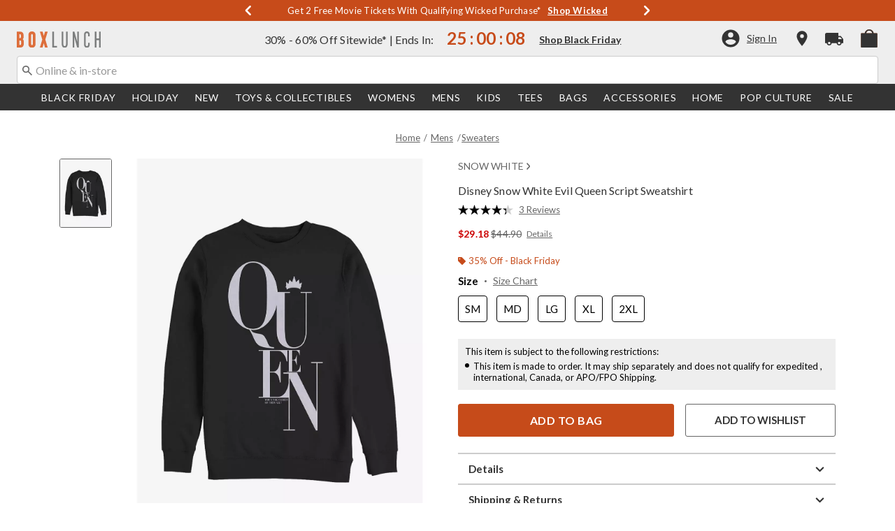

--- FILE ---
content_type: text/javascript; charset=utf-8
request_url: https://p.cquotient.com/pebble?tla=aavt-boxlunch&activityType=viewProduct&callback=CQuotient._act_callback0&cookieId=aeYuXdbwFpVOWYbRcanEr9bNve&userId=&emailId=&product=id%3A%3A14683065%7C%7Csku%3A%3A%7C%7Ctype%3A%3A%7C%7Calt_id%3A%3A&realm=AAVT&siteId=boxlunch&instanceType=prd&locale=default&referrer=&currentLocation=https%3A%2F%2Fwww.boxlunch.com%2Fproduct%2Fdisney-snow-white-evil-queen-script-sweatshirt%2F14683065.html&ls=true&_=1764313181235&v=v3.1.3&fbPixelId=__UNKNOWN__&json=%7B%22cookieId%22%3A%22aeYuXdbwFpVOWYbRcanEr9bNve%22%2C%22userId%22%3A%22%22%2C%22emailId%22%3A%22%22%2C%22product%22%3A%7B%22id%22%3A%2214683065%22%2C%22sku%22%3A%22%22%2C%22type%22%3A%22%22%2C%22alt_id%22%3A%22%22%7D%2C%22realm%22%3A%22AAVT%22%2C%22siteId%22%3A%22boxlunch%22%2C%22instanceType%22%3A%22prd%22%2C%22locale%22%3A%22default%22%2C%22referrer%22%3A%22%22%2C%22currentLocation%22%3A%22https%3A%2F%2Fwww.boxlunch.com%2Fproduct%2Fdisney-snow-white-evil-queen-script-sweatshirt%2F14683065.html%22%2C%22ls%22%3Atrue%2C%22_%22%3A1764313181235%2C%22v%22%3A%22v3.1.3%22%2C%22fbPixelId%22%3A%22__UNKNOWN__%22%7D
body_size: 370
content:
/**/ typeof CQuotient._act_callback0 === 'function' && CQuotient._act_callback0([{"k":"__cq_uuid","v":"aeYuXdbwFpVOWYbRcanEr9bNve","m":34128000},{"k":"__cq_bc","v":"%7B%22aavt-boxlunch%22%3A%5B%7B%22id%22%3A%2214683065%22%7D%5D%7D","m":2592000},{"k":"__cq_seg","v":"0~0.00!1~0.00!2~0.00!3~0.00!4~0.00!5~0.00!6~0.00!7~0.00!8~0.00!9~0.00","m":2592000}]);

--- FILE ---
content_type: text/javascript; charset=utf-8
request_url: https://r.cquotient.com/recs/aavt-boxlunch/pdp-bottom-product-to-product?callback=CQuotient._callback2&_device=mac&userId=&cookieId=aeYuXdbwFpVOWYbRcanEr9bNve&emailId=&anchors=id%3A%3A14683065%7C%7Csku%3A%3A%7C%7Ctype%3A%3A%7C%7Calt_id%3A%3A&slotId=pdp-recommendation-einstein-2&slotConfigId=pdp-recommendation-einstein-2&slotConfigTemplate=slots%2Frecommendation%2Frecommendations.isml&ccver=1.03&realm=AAVT&siteId=boxlunch&instanceType=prd&v=v3.1.3&json=%7B%22userId%22%3A%22%22%2C%22cookieId%22%3A%22aeYuXdbwFpVOWYbRcanEr9bNve%22%2C%22emailId%22%3A%22%22%2C%22anchors%22%3A%5B%7B%22id%22%3A%2214683065%22%2C%22sku%22%3A%22%22%2C%22type%22%3A%22%22%2C%22alt_id%22%3A%22%22%7D%5D%2C%22slotId%22%3A%22pdp-recommendation-einstein-2%22%2C%22slotConfigId%22%3A%22pdp-recommendation-einstein-2%22%2C%22slotConfigTemplate%22%3A%22slots%2Frecommendation%2Frecommendations.isml%22%2C%22ccver%22%3A%221.03%22%2C%22realm%22%3A%22AAVT%22%2C%22siteId%22%3A%22boxlunch%22%2C%22instanceType%22%3A%22prd%22%2C%22v%22%3A%22v3.1.3%22%7D
body_size: 1242
content:
/**/ typeof CQuotient._callback2 === 'function' && CQuotient._callback2({"pdp-bottom-product-to-product":{"displayMessage":"pdp-bottom-product-to-product","recs":[{"id":"35164877","product_name":"Wicked Destined to Fly Women's T-Shirt - BoxLunch Exclusive","image_url":"http://cdn.media.amplience.net/i/hottopic/35164877_av2","product_url":"https://www.boxlunch.com/product/wicked-destined-to-fly-womens-t-shirt---boxlunch-exclusive/35164877.html"},{"id":"35013112","product_name":"Wicked Elphaba Poster Embroidered Flannel — BoxLunch Exclusive","image_url":"http://cdn.media.amplience.net/i/hottopic/35013112_av3","product_url":"https://www.boxlunch.com/product/wicked-elphaba-poster-embroidered-flannel-%E2%80%94-boxlunch-exclusive/35013112.html"},{"id":"34525922","product_name":"Disney Sleeping Beauty Maleficent Dragon Glow-in-the-Dark Crewneck — BoxLunch Exclusive","image_url":"http://cdn.media.amplience.net/i/hottopic/34525922_av4","product_url":"https://www.boxlunch.com/product/disney-sleeping-beauty-maleficent-dragon-glow-in-the-dark-crewneck-%E2%80%94-boxlunch-exclusive/34525922.html"},{"id":"34492289","product_name":"Scooby-Doo! Mystery Machine Holiday Sweater - BoxLunch Exclusive","image_url":"http://cdn.media.amplience.net/i/hottopic/34492289_av2","product_url":"https://www.boxlunch.com/product/scooby-doo-mystery-machine-holiday-sweater---boxlunch-exclusive/34492289.html"},{"id":"34492274","product_name":"Disney Pixar Cars Lightning McQueen & Mater Holiday Sweater — BoxLunch Exclusive","image_url":"http://cdn.media.amplience.net/i/hottopic/34492274_av1","product_url":"https://www.boxlunch.com/product/disney-pixar-cars-lightning-mcqueen-mater-holiday-sweater-%E2%80%94-boxlunch-exclusive/34492274.html"},{"id":"34457441","product_name":"Peanuts Joe Cool Women's Plus Size Cropped Football Jersey - BoxLunch Exclusive","image_url":"http://cdn.media.amplience.net/i/hottopic/34457441_av2","product_url":"https://www.boxlunch.com/product/peanuts-joe-cool-womens-plus-size-cropped-football-jersey---boxlunch-exclusive/34457441.html"},{"id":"34375133","product_name":"Disney The Nightmare Before Christmas Lock, Shock, & Barrel Glow-in-the-Dark Embroidered Women's T-Shirt - BoxLunch Exclusive","image_url":"http://cdn.media.amplience.net/i/hottopic/34375133_av1","product_url":"https://www.boxlunch.com/product/disney-the-nightmare-before-christmas-lock-shock-barrel-glow-in-the-dark-embroidered-womens-t-shirt---boxlunch-exclusive/34375133.html"},{"id":"34293382","product_name":"Studio Ghibli® Howl's Moving Castle Calcifer Allover Print Women's Plus Size Sleep Pants— BoxLunch Exclusive","image_url":"http://cdn.media.amplience.net/i/hottopic/34293382_av1","product_url":"https://www.boxlunch.com/product/studio-ghibli%C2%AE-howls-moving-castle-calcifer-allover-print-womens-plus-size-sleep-pants%E2%80%94-boxlunch-exclusive/34293382.html"},{"id":"33913905","product_name":"Disney The Nightmare Before Christmas Sally Patchwork Plus Size T-Shirt Dress - BoxLunch Exclusive","image_url":"http://cdn.media.amplience.net/i/hottopic/33913905_av3","product_url":"https://www.boxlunch.com/product/disney-the-nightmare-before-christmas-sally-patchwork-plus-size-t-shirt-dress---boxlunch-exclusive/33913905.html"},{"id":"33913848","product_name":"Disney The Nightmare Before Christmas Sally Frame Portrait Women's Cropped T-Shirt - BoxLunch Exclusive","image_url":"http://cdn.media.amplience.net/i/hottopic/33913848_av3","product_url":"https://www.boxlunch.com/product/disney-the-nightmare-before-christmas-sally-frame-portrait-womens-cropped-t-shirt---boxlunch-exclusive/33913848.html"},{"id":"33873831","product_name":"Godzilla Panel Portraits Allover Print Sleep Pants - BoxLunch Exclusive","image_url":"http://cdn.media.amplience.net/i/hottopic/33873831_av1","product_url":"https://www.boxlunch.com/product/godzilla-panel-portraits-allover-print-sleep-pants---boxlunch-exclusive/33873831.html"},{"id":"33742969","product_name":"Godzilla City Skylines Allover Print Woven Button-Up - BoxLunch Exclusive","image_url":"http://cdn.media.amplience.net/i/hottopic/33742969_av2","product_url":"https://www.boxlunch.com/product/godzilla-city-skylines-allover-print-woven-button-up---boxlunch-exclusive/33742969.html"},{"id":"33548438","product_name":"The Powerpuff Girls Buttercup Women's Cropped Football Jersey — BoxLunch Exclusive","image_url":"http://cdn.media.amplience.net/i/hottopic/33548438_av1","product_url":"https://www.boxlunch.com/product/the-powerpuff-girls-buttercup-womens-cropped-football-jersey-%E2%80%94-boxlunch-exclusive/33548438.html"},{"id":"32332103","product_name":"Pokémon Starter Pokémon Holiday Sweater - BoxLunch Exclusive","image_url":"http://cdn.media.amplience.net/i/hottopic/32332103_av1","product_url":"https://www.boxlunch.com/product/pokemon-starter-pokemon-holiday-sweater---boxlunch-exclusive/32332103.html"},{"id":"35569581","product_name":"Disney Villains Evil Queen Just One Bite T-Shirt Box Lunch Exclusive","image_url":"http://cdn.media.amplience.net/s/hottopic/35569580_hi","product_url":"https://www.boxlunch.com/product/disney-villains-evil-queen-just-one-bite-t-shirt-box-lunch-exclusive/35569581.html"}],"recoUUID":"4cdc0767-895c-4128-aac3-46367aee6fc5"}});

--- FILE ---
content_type: text/javascript; charset=utf-8
request_url: https://r.cquotient.com/recs/aavt-boxlunch/pdp-top-products-to-product?callback=CQuotient._callback1&_device=mac&userId=&cookieId=aeYuXdbwFpVOWYbRcanEr9bNve&emailId=&anchors=id%3A%3A14683065%7C%7Csku%3A%3A%7C%7Ctype%3A%3A%7C%7Calt_id%3A%3A&slotId=pdp-recommendation-einstein-1&slotConfigId=pdp-recommendation-einstein-1&slotConfigTemplate=slots%2Frecommendation%2Frecommendations.isml&ccver=1.03&realm=AAVT&siteId=boxlunch&instanceType=prd&v=v3.1.3&json=%7B%22userId%22%3A%22%22%2C%22cookieId%22%3A%22aeYuXdbwFpVOWYbRcanEr9bNve%22%2C%22emailId%22%3A%22%22%2C%22anchors%22%3A%5B%7B%22id%22%3A%2214683065%22%2C%22sku%22%3A%22%22%2C%22type%22%3A%22%22%2C%22alt_id%22%3A%22%22%7D%5D%2C%22slotId%22%3A%22pdp-recommendation-einstein-1%22%2C%22slotConfigId%22%3A%22pdp-recommendation-einstein-1%22%2C%22slotConfigTemplate%22%3A%22slots%2Frecommendation%2Frecommendations.isml%22%2C%22ccver%22%3A%221.03%22%2C%22realm%22%3A%22AAVT%22%2C%22siteId%22%3A%22boxlunch%22%2C%22instanceType%22%3A%22prd%22%2C%22v%22%3A%22v3.1.3%22%7D
body_size: 884
content:
/**/ typeof CQuotient._callback1 === 'function' && CQuotient._callback1({"pdp-top-products-to-product":{"displayMessage":"pdp-top-products-to-product","recs":[{"id":"34372424","product_name":"Disney Snow White and the Seven Dwarfs Pick Your Poison Tattoo Style Womens Slouchy Sweatshirt","image_url":"http://cdn.media.amplience.net/s/hottopic/34372424_hi","product_url":"https://www.boxlunch.com/product/disney-snow-white-and-the-seven-dwarfs-pick-your-poison-tattoo-style-womens-slouchy-sweatshirt/34372424.html"},{"id":"34372341","product_name":"Disney Snow White and the Seven Dwarfs Your Heart Belongs To Me Sweatshirt","image_url":"http://cdn.media.amplience.net/s/hottopic/34372341_hi","product_url":"https://www.boxlunch.com/product/disney-snow-white-and-the-seven-dwarfs-your-heart-belongs-to-me-sweatshirt/34372341.html"},{"id":"34372326","product_name":"Disney Snow White and the Seven Dwarfs One Bite Dreams Come True T-Shirt","image_url":"http://cdn.media.amplience.net/s/hottopic/34372326_hi","product_url":"https://www.boxlunch.com/product/disney-snow-white-and-the-seven-dwarfs-one-bite-dreams-come-true-t-shirt/34372326.html"},{"id":"32705495","product_name":"Disney Snow White & The Seven Dwarfs Sleeping Death Mineral Wash T-Shirt","image_url":"http://cdn.media.amplience.net/s/hottopic/32705495_hi","product_url":"https://www.boxlunch.com/product/disney-snow-white-the-seven-dwarfs-sleeping-death-mineral-wash-t-shirt/32705495.html"},{"id":"34363483","product_name":"Disney Snow White and the Seven Dwarfs One Bite Dreams Come True Womens Cami","image_url":"http://cdn.media.amplience.net/s/hottopic/34363483_hi","product_url":"https://www.boxlunch.com/product/disney-snow-white-and-the-seven-dwarfs-one-bite-dreams-come-true-womens-cami/34363483.html"},{"id":"14343206","product_name":"Disney Snow White And The Seven Dwarfs One Bite Womens Tank Top","image_url":"http://cdn.media.amplience.net/s/hottopic/14343206_hi","product_url":"https://www.boxlunch.com/product/disney-snow-white-and-the-seven-dwarfs-one-bite-womens-tank-top/14343206.html"},{"id":"32705517","product_name":"Disney Snow White & The Seven Dwarfs Sleeping Death Hoodie","image_url":"http://cdn.media.amplience.net/s/hottopic/32705517_hi","product_url":"https://www.boxlunch.com/product/disney-snow-white-the-seven-dwarfs-sleeping-death-hoodie/32705517.html"},{"id":"32705540","product_name":"Disney Snow White & The Seven Dwarfs Sleeping Death Womens Mineral Wash Crop T-Shirt","image_url":"http://cdn.media.amplience.net/s/hottopic/32705540_hi","product_url":"https://www.boxlunch.com/product/disney-snow-white-the-seven-dwarfs-sleeping-death-womens-mineral-wash-crop-t-shirt/32705540.html"},{"id":"20347369","product_name":"Disney Snow White And The Seven Dwarfs Poses Apple Halftone Seatbelt Buckle Pet Collar","image_url":"http://cdn.media.amplience.net/i/hottopic/20347369_av1","product_url":"https://www.boxlunch.com/product/disney-snow-white-and-the-seven-dwarfs-poses-apple-halftone-seatbelt-buckle-pet-collar/20347369.html"},{"id":"12617175","product_name":"Disney Snow White One Bite Sweatshirt","image_url":"http://cdn.media.amplience.net/s/hottopic/12617175_hi","product_url":"https://www.boxlunch.com/product/disney-snow-white-one-bite-sweatshirt/12617175.html"},{"id":"34363406","product_name":"Disney Snow White and the Seven Dwarfs Evil Queen Magic Mirror Womens Oversized Sweatshirt","image_url":"http://cdn.media.amplience.net/s/hottopic/34363406_hi","product_url":"https://www.boxlunch.com/product/disney-snow-white-and-the-seven-dwarfs-evil-queen-magic-mirror-womens-oversized-sweatshirt/34363406.html"},{"id":"14224776","product_name":"Disney Snow White And The Seven Dwarfs Evil Queen Heart Womens T-Shirt","image_url":"http://cdn.media.amplience.net/s/hottopic/14224776_hi","product_url":"https://www.boxlunch.com/product/disney-snow-white-and-the-seven-dwarfs-evil-queen-heart-womens-t-shirt/14224776.html"},{"id":"34372413","product_name":"Disney Snow White and the Seven Dwarfs Kindness Matters Garment Dye T-Shirt","image_url":"http://cdn.media.amplience.net/s/hottopic/34372413_hi","product_url":"https://www.boxlunch.com/product/disney-snow-white-and-the-seven-dwarfs-kindness-matters-garment-dye-t-shirt/34372413.html"},{"id":"15191539","product_name":"Disney Snow White Evil Queen Meme Hoodie","image_url":"http://cdn.media.amplience.net/s/hottopic/15191539_hi","product_url":"https://www.boxlunch.com/product/disney-snow-white-evil-queen-meme-hoodie/15191539.html"},{"id":"32706212","product_name":"Disney Snow White & The Seven Dwarfs Sleeping Death Womens Oversized Sweatshirt","image_url":"http://cdn.media.amplience.net/s/hottopic/32706212_hi","product_url":"https://www.boxlunch.com/product/disney-snow-white-the-seven-dwarfs-sleeping-death-womens-oversized-sweatshirt/32706212.html"}],"recoUUID":"c63ed436-cee1-4d1b-9858-ebc3c274a2fe"}});

--- FILE ---
content_type: application/x-javascript;charset=utf-8
request_url: https://sanalytics.hottopic.com/id?d_visid_ver=4.3.0&d_fieldgroup=A&mcorgid=33A90F985C014F620A495CF5%40AdobeOrg&mid=68843434625977551709204746555212346046&ts=1764313183737
body_size: -38
content:
{"mid":"68843434625977551709204746555212346046"}